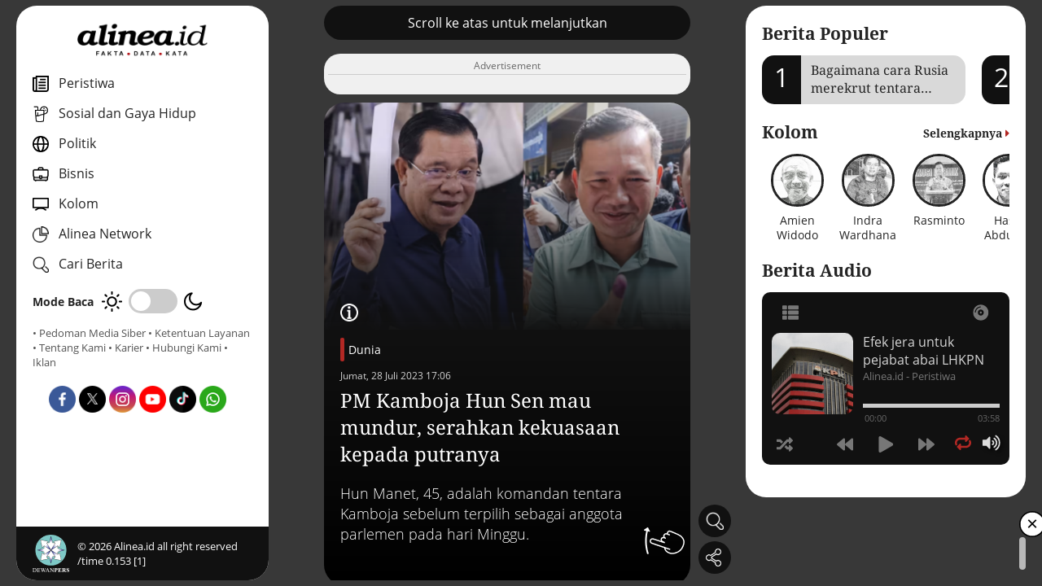

--- FILE ---
content_type: text/html; charset=UTF-8
request_url: https://www.alinea.id/dunia/pm-kamboja-hun-sen-mau-mundur-serahkan-kekuasaan-kepada-putranya-b2hUr9N8f
body_size: 75170
content:
<!DOCTYPE html>
<html lang="id">

<head>
  <meta charset="UTF-8">
  <meta name="viewport" content="width=device-width, initial-scale=1.0">
  <meta http-equiv="Content-Type" content="text/html; charset=utf-8" />
  <title>PM Kamboja Hun Sen mau mundur, serahkan kekuasaan kepada putranya</title>
  <meta name="author" content="Alinea" />
  <meta name="description" content="Hun Manet, 45, adalah komandan tentara Kamboja sebelum terpilih sebagai anggota parlemen pada hari Minggu." />
  <meta name="keywords" content="Fakta, Data, Kata, Alinea" />
  <meta name="robots" content="index,follow"/>
  <meta name="googlebot" content="index,follow"/>
  <meta name="googlebot-news" content="index,follow" />
  <meta name="google-site-verification" content="A8U6Au2Sw8AJbKpWwZt8ltEdtGQnnobcdjsEQmttmts" />
  <meta name="format-detection" content="telephone=no" />
  <meta name="thumbnail" content="https://www.alinea.id/assets/img/share.png" />
  <link rel="icon" href="https://www.alinea.id/assets/img/favicon.ico" type="image/x-icon">

  <link rel="shortcut icon" href="https://www.alinea.id/assets/img/favicon.ico" type="image/x-icon">
  <meta property="og:image" content="https://www.alinea.id/assets/img/favicon.ico">
  <link rel="apple-touch-icon" sizes="180x180" href="https://www.alinea.id/assets/img/favicon.ico">


  <!-- CANONICAL -->
  <link rel="canonical" href="https://www.alinea.id/dunia/pm-kamboja-hun-sen-mau-mundur-serahkan-kekuasaan-kepada-putranya-b2hUr9N8f" />
  <!-- RSS & FEED -->
  <link rel="alternate" title="Berita Alinea.id Rss Feed" href="https://www.alinea.id/rss" type="application/rss+xml" />
    <!-- AMP -->
    <link rel="amphtml" href="https://www.alinea.id/amp/dunia/pm-kamboja-hun-sen-mau-mundur-serahkan-kekuasaan-kepada-putranya-b2hUr9N8f" />
  
  <!-- FACEBOOK -->
  <meta property="fb:pages" content="1624817954226397" />
  <meta property="fb:app_id" content="1487263541341671" />
  <meta property="og:type" content="article" />
  <meta property="og:url" content="https://www.alinea.id/dunia/pm-kamboja-hun-sen-mau-mundur-serahkan-kekuasaan-kepada-putranya-b2hUr9N8f" />
  <meta property="og:title" content="PM Kamboja Hun Sen mau mundur, serahkan kekuasaan kepada putranya" />
  <meta property="og:image" content="https://static.alinea.id/2023/07/28/180687/pm-kamboja-hun-sen-mau-mundur-serahkan-kekuasaan-kepada-putranya-iOl5LccGS5.jpg" />
  <meta property="og:site_name" content="https://www.alinea.id" />
  <meta property="og:description" content="Hun Manet, 45, adalah komandan tentara Kamboja sebelum terpilih sebagai anggota parlemen pada hari Minggu." />
  <meta property="article:author" content="https://www.facebook.com/alineadotid" />
  <meta property="article:publisher" content="https://www.facebook.com/alineadotid" />
  <meta property="og:image:width" content="600">
  <meta property="og:image:height" content="315">
  <!-- TWITTER-->
  <meta name="twitter:card" content="summary_large_image" />
  <meta name="twitter:site" content="@alineaid" />
  <meta name="twitter:creator" content="@alineaid">
  <meta name="twitter:title" content="PM Kamboja Hun Sen mau mundur, serahkan kekuasaan kepada putranya" />
  <meta name="twitter:description" content="Hun Manet, 45, adalah komandan tentara Kamboja sebelum terpilih sebagai anggota parlemen pada hari Minggu." />
  <meta name="twitter:image:src" content="https://static.alinea.id/2023/07/28/180687/pm-kamboja-hun-sen-mau-mundur-serahkan-kekuasaan-kepada-putranya-iOl5LccGS5.jpg" />
  <link rel="stylesheet" href="https://www.alinea.id/assets/plugin/swiperjs/swiper-bundle.min.css" /> 
  <!-- Right Player  -->
  <link rel="stylesheet" href="https://www.alinea.id/assets/audio-player/css/perfect-scrollbar.css" media="all">
  <link rel="stylesheet" href="https://www.alinea.id/assets/audio-player/css/_global.css" media="all">
  <link rel="stylesheet" href="https://www.alinea.id/assets/audio-player/css/art-narrow.css" media="all">
  <link rel="stylesheet" href="https://www.alinea.id/assets/css/app.css?v=001-a" />

  <script type="application/ld+json">
  {
      "@context": "https://schema.org",
      "@type": "Organization", 
      "name": "Alinea ID",
      "alternateName": "alinea",
      "description": "Fakta, Data, Kata",
      "url": "https://www.alinea.id",
      "image": {
          "@type": "ImageObject",
          "url": "https://www.alinea.id/assets/img/share.png",
          "width": 600,
          "height": 315
        },
      "logo": {
              "@type": "ImageObject",
              "url": "https://www.alinea.id/assets/img/logo.png",
              "width": 394,
              "height": 106
      },
      "address": {
          "@type": "PostalAddress",
          "addressLocality": "Jakarta, Indonesia",
          "streetAddress": "Gedung Office Citadel Unit G Jl. Dewi Sartika No.3, RT.11/RW.7, Cililitan Kec. Kramat Jati, Kota Jakarta Timur 13640 Indonesia"
      },
      "email": "hi@alinea.id",
      "telephone": "+6221 7193701",
      "sameAs": [
          "https://www.facebook.com/AlineadotID",
          "https://twitter.com/AlineadotID",
          "https://instagram.com/AlineadotID",
          "https://www.youtube.com/channel/UCaF55vCkmll2wOOv6Q62BGg"
      ]
  }
  </script>
  <script type="application/ld+json">  
  {
      "@context":"http://schema.org",
      "@type":"WebSite",
      "url":"https://www.alinea.id",
      "potentialAction":{
          "@type":"SearchAction",
          "target":"https://www.alinea.id/search?q={search_term_string}",
          "query-input":"required name=search_term_string"
      }
  }
  </script>

  <!-- Google Tag Manager -->
  <script>(function(w,d,s,l,i){w[l]=w[l]||[];w[l].push({'gtm.start':
  new Date().getTime(),event:'gtm.js'});var f=d.getElementsByTagName(s)[0],
  j=d.createElement(s),dl=l!='dataLayer'?'&l='+l:'';j.async=true;j.src=
  'https://www.googletagmanager.com/gtm.js?id='+i+dl;f.parentNode.insertBefore(j,f);
  })(window,document,'script','dataLayer','GTM-TJJZVRK');</script>
  <!-- End Google Tag Manager -->

  <!-- NOTIF -->
  <link rel="manifest" href="https://www.alinea.id/manifest.json" />   
  <script src="https://cdn.onesignal.com/sdks/OneSignalSDK.js" async></script>
  <script>
      var OneSignal = window.OneSignal || [];
      OneSignal.push(["init", {
      appId: "eb61d41a-1672-43d9-a352-a4daec55a271", 
      autoRegister: false,
      notifyButton: {
      enable: false 
      },
      promptOptions: {
      actionMessage: "Dapatkan Info terbaru dengan aktifkan notifikasi Alinea.id",
      acceptButtonText: "Ya",
      cancelButtonText: "Lain Kali"
      },
      welcomeNotification: {
      "title": "Alinea.id",
      "message": "Terima kasih sudah mengaktifkan notifikasi",
      }
      }]);
          OneSignal.push(function() {
          OneSignal.showHttpPrompt();
      });
  </script>
  <script async src='https://propsid.b-cdn.net/gpt/alinea.js' ></script>

</head>


<body class="">
  
<!-- Google Tag Manager (noscript) -->
<noscript><iframe src="https://www.googletagmanager.com/ns.html?id=GTM-TJJZVRK" height="0" width="0" style="display:none;visibility:hidden"></iframe></noscript>
<!-- End Google Tag Manager (noscript) -->

<div class="webcontainer">
    
    <section class="sideleft">
    <div class="sidewrap">
    <div class="navclose">
      <img src="https://www.alinea.id/assets/img/icon-close-white.png" alt="close icon">
    </div>
      <div class="navmenu">
        <div class="logo"><a href="https://www.alinea.id"><img src="https://www.alinea.id/assets/img/logo.png" alt="logo"></a></div>
        <div class="navmenu__body">
          <nav class="nav">
            <ul>
              
              <li>
                <a href="https://www.alinea.id/peristiwa"><img src="https://www.alinea.id/assets/img/icon-nav-peristiwa.png" alt="kanal peristiwa" class="navicon"> <span>Peristiwa</span></a>          
              </li>

              <li>
                <a href="https://www.alinea.id/gaya-hidup"><img src="https://www.alinea.id/assets/img/icon-nav-sosial.png" alt="kanal sosial gaya hidup" class="navicon"> <span>Sosial dan Gaya Hidup</span></a>          
              </li>

              <li>
                <a href="https://www.alinea.id/politik"><img src="https://www.alinea.id/assets/img/icon-nav-politik.png" alt="kanal politik" class="navicon"> <span>Politik</span></a>          
              </li>

              <li>
                <a href="https://www.alinea.id/bisnis"><img src="https://www.alinea.id/assets/img/icon-nav--ekonomi.png" alt="kanal bisnis" class="navicon"> <span>Bisnis </span></a>          
              </li>

              <li>
                <a href="https://www.alinea.id/kolom"><img src="https://www.alinea.id/assets/img/icon-nav-kolom.png" alt="kanal kolom" class="navicon"> <span>Kolom</span></a>          
              </li>

              <li class="networks-link">
                <a><img src="https://www.alinea.id/assets/img/icon-nav-network.png" alt="jejaring alinea" class="navicon"> <span>Alinea Network</span></a>          
                <div class="networks">
                  <ul>
                    <li><a href="https://tek.id" target="_blank"><img src="https://www.alinea.id/assets/img/network-tek.id.png" alt="tek.id"></a></li>
                    <li><a href="https://jurnaljabar.id" target="_blank"><img src="https://www.alinea.id/assets/img/network-jurnal-jabar.png" alt="jurnaljabar.id"></a></li>
                    <li><a href="https://jatimpos.id" target="_blank"><img src="https://www.alinea.id/assets/img/network-jatimpos.png" alt="jatimpos.id"></a></li>
                    <li><a href="https://posjateng.id" target="_blank"><img src="https://www.alinea.id/assets/img/network-posjateng.png" alt="posjateng.id"></a></li>
                  </ul>
                </div>
              </li>

              <li class="js-cari">
                <a><img src="https://www.alinea.id/assets/img/icon-cari.png" alt="icon pencarian" class="navicon"> <span>Cari Berita</span></a>          
              </li>


            </ul>


          </nav>

          <div class="mode">
            <span>Mode Baca</span>
            <div class="mode__switch">
              <!-- day  -->
              <span class="mode__day"><img src="https://www.alinea.id/assets/img/mode-day.png" alt="mode"></span> 
              <!-- switch  -->
              <div class="checkbox-switch">
                <input type="checkbox" id="switch">
                <label for="switch"></label>
              </div>
              <!-- night  -->
              <span class="mode__night"><img src="https://www.alinea.id/assets/img/mode-night.png" alt="mode"></span>            
              
            </div>
          </div>

          <div class="footlink">
            <a href="https://www.alinea.id/mediasiber">• Pedoman Media Siber</a>
            <a href="https://www.alinea.id/ketentuanlayanan">• Ketentuan Layanan</a>
            <a href="https://www.alinea.id/about">• Tentang Kami</a>
            <a href="https://www.alinea.id/karir">• Karier</a>
            <a href="https://www.alinea.id/contact">• Hubungi Kami</a>
            <a href="https://ads.alinea.id">• Iklan</a>
          </div>
          
          <div class="sosmedlist">
            <ul>
              <li><a href="https://www.facebook.com/alineadotid" target="_blank"><img src="https://www.alinea.id/assets/img/icon-sosmed-fb.png" alt="fb"><span style="display:none">Facebook</span></a></li>
              <li><a href="https://x.com/alineadotid" target="_blank"><img src="https://www.alinea.id/assets/img/icon-sosmed-x.png" alt="fb"><span style="display:none">X</span></a></li>
              <li><a href="https://www.instagram.com/alineadotid/" target="_blank"><img src="https://www.alinea.id/assets/img/icon-sosmed-ig.png" alt="fb"><span style="display:none">Instagram</span></a></li>
              <li><a href="https://www.youtube.com/@alineaid" target="_blank"><img src="https://www.alinea.id/assets/img/icon-sosmed-yt.png" alt="fb"><span style="display:none">Youtube</span></a></li>
              <li><a href="https://www.tiktok.com/@alineadotid?lang=id-ID" target="_blank"><img src="https://www.alinea.id/assets/img/icon-sosmed-tt.png" alt="fb"><span style="display:none">Tiktok</span></a></li>
              <li><a href="https://whatsapp.com/channel/0029VaiIX5hEquiN0Y45m23p" target="_blank"><img src="https://www.alinea.id/assets/img/icon-sosmed-wa.png" alt="fb"><span style="display:none">WA Channel</span></a></li>
            </ul>
          </div>

        </div>
      
      
        <footer>
          <div class="logodewan"><img src="https://www.alinea.id/assets/img/logo-dewanpers.png" alt="dewan pers"></div>
                    <div class="copyright">&copy; <span id="tahunini"></span> Alinea.id all right reserved /time 0.153 [1]</div>
        </footer>

      </div>
    </div>
  </section>

<div class="caripop">
  <form action="https://www.alinea.id/search" method="get">
  <div class="caripop__overlay"></div>
  <div class="caripop__content">
    <div class="cariform">
      <div class="cariform__input"><input type="text" placeholder="Cari Berita / Artikel" name="q"></div>
      <div class="cariform__button"><button type="submit"><img src="https://www.alinea.id/assets/img/icon-cari.png" alt="img"></button></div>
      <div class="cariform__close"><img src="https://www.alinea.id/assets/img/icon-close-white.png" alt="close icon"></div>
    </div>
  </div>
  </form>
</div>
    
    <main class="maincontent longcontent">
    <div id="hap-wrapper"></div>
    <div class="maincontent__inner">
        <!-- ==== Card config ==== -->
        <div class="static">
            <div class="static__inner">

                <!-- Scroll Untuk Lanjut Label-->
                <div class="swiper-slide section-autoheight">
                    <div class="xswiper xswiper-fullwidth">
                    <div class="xswiper__content">
                        <div class="btn-black">Scroll ke atas untuk melanjutkan</div> 
                    </div>
                    </div>
                </div>

                <div class="swiper-slide section-ads " id="adsdetail1" style="border-radius:20px;">
                    <div class="xswiper__content">
                        <div class="xswiper--bg">
                            <div class="ads-v2">
                            <!-- image ads here  -->
                            </div>
                        </div>
                    </div>
                </div>


        
                                    
                    
                                            <div class="xswiper xswiper--detail ">
    <div class="xswiper__content">
        <a class="xswiper__pic">
                    <div class="xswiper__picwrap">
                <img src="https://www.alinea.id/assets/img/template/card/card2.png" srcset="https://static.alinea.id//2023/07/28/180687/pm-kamboja-hun-sen-mau-mundur-serahkan-kekuasaan-kepada-putranya-0bYsKXi268.jpg" loading="lazy" alt="PM Kamboja Hun Sen, kiri, dan putranya, Hun Manet, tampak memberikan suara dalam voting 23 Juli. Foto Ken Kobayashi-Nikkei Asia" />
            </div>
        </a>
        <div class="xswiper__text">
            
            <div class="detailcaption">
                <div class="detailcaption__icon"><img src="https://www.alinea.id/assets/img/icon-caption.png" alt="icon caption"></div>
                <div class="detailcaption__text">
                <span>PM Kamboja Hun Sen, kiri, dan putranya, Hun Manet, tampak memberikan suara dalam voting 23 Juli. Foto Ken Kobayashi-Nikkei Asia</span>
                </div>
            </div> 
            
            <div class="ornamen">
                <div class="orn1"></div>
                <div class="orn2"></div>
                <div class="orn3"></div>
                <div class="orn4"></div>
                <div class="orn5"></div>
            </div>

            <div class="kategori">
                <a href="https://www.alinea.id/dunia">Dunia</a> 
                <div class="frontdate">Jumat, 28 Juli 2023 17:06</div>
            </div>
            <a class="xswiper__info">
                <h1 class="xswiper__title">PM Kamboja Hun Sen mau mundur, serahkan kekuasaan kepada putranya</h1>
            </a>
            <div class="xswiper__summary">
                Hun Manet, 45, adalah komandan tentara Kamboja sebelum terpilih sebagai anggota parlemen pada hari Minggu.
            </div>
        </div>
        <div class="floaticon floaticon--swipevz floaticon--detail">
            <img src="https://www.alinea.id/assets/img/icon-swipe-up.png" alt="swipe">
        </div>
        <div class="xswiper__icon">
       
        </div>
    </div>
</div>                    
                    <div class="swiper-slide section-ads" id="adsdetail2" style="border-radius:20px;">
                        <div class="xswiper__content">
                            <div class="xswiper--bg">
                                <div class="ads-v2">
                                <!-- image ads here  -->
                                </div>
                            </div>
                        </div>
                    </div>

                    
                    <div class="static__slide xswiper--bg ">
                        <p>Perdana Menteri Kamboja Hun Sen hari Rabu (26/7) mengumumkan bahwa dia akan mengundurkan diri, bagian dari proses yang akan membuat putra sulungnya Hun Manet mengambil alih sebagai pemimpin negara bulan depan.</p>

<p>Hun Sen, 70, bertemu Raja Norodom Sihamoni di pagi hari sebelum menyampaikan pidato yang merinci garis waktu aksesi Hun Manet pascapemilu. Langkah selanjutnya akan diambil pada bulan Agustus, ketika Komite Pemilu Nasional meresmikan hasil pemilu nasional hari Minggu (23/7).</p>

<p>Kemudian majelis rendah parlemen yang baru terpilih, yang dikenal sebagai Majelis Nasional, akan bersidang dan memberikan suara untuk pencalonan Hun Manet.</p>

<p>Parlemen dikendalikan oleh CPP (Partai Rakyat Kamboja) yang berkuasa, yang mengklaim 96% kursi parlemen setelah saingan utamanya, Candlelight Party, didiskualifikasi pada Mei.</p>

<p>Hun Manet, 45, adalah komandan tentara Kamboja sebelum terpilih sebagai anggota parlemen pada hari Minggu.</p>

<p>&quot;Saya ingin mengklarifikasi kepada Anda bahwa Manet akan menjadi perdana menteri pada sore hari tanggal 22 Agustus 2023,&quot; kata Hun Sen.</p>

<p>Hun Sen telah memerintah selama 38 tahun. Seorang mantan komandan tingkat menengah di Khmer Merah, dia membelot ke Vietnam untuk menghindari pembersihan dalam rezim genosida. Ketika Vietnam menginvasi dan menggulingkan Khmer Merah pada tahun 1979, dia diangkat sebagai menteri luar negeri rezim yang didukung Hanoi. Ia menjadi perdana menteri pada tahun 1985.</p>

<p>Berbicara pada hari Rabu, dia mengatakan akan mencalonkan diri untuk kursi di Senat Kamboja pada bulan Februari dan kemudian menjadi presiden Senat, peran yang membuatnya menjadi kepala negara jika raja berada di luar negeri. Dia mengatakan dia juga akan menjadi kepala Dewan Kerajaan dan tetap menjadi presiden CPP.</p>

<p>Hun Sen juga mengatakan bahwa tokoh senior CPP, termasuk Presiden Majelis Nasional Heng Samrin, Menteri Pertahanan Tea Banh, Menteri Dalam Negeri Sar Kheng, dan Wakil Perdana Menteri Men Sam An akan menjadi penasihat Raja.</p>

<p>Menurut bocoran daftar penunjukan kabinet mendatang, yang belum diverifikasi, putra Sar Kheng dan Tea Banh ditetapkan untuk mewarisi peran mereka, di tengah transisi generasi yang lebih luas dalam CPP. Dokumen tersebut menunjukkan bahwa 23 dari 30 peran kabinet akan mencakup menteri baru, banyak di antaranya adalah anak-anak pendukung CPP.</p>

<p>Hun Manet lulus dari Akademi Militer Amerika di West Point. Dia menerima gelar di bidang ekonomi dari New York University dan gelar Ph.D. dalam mata kuliah yang sama dari University of Bristol di Inggris.</p>

<p>Karier militernya membuatnya terus dipromosikan naik pangkat, menjadi jenderal bintang empat tahun ini.</p>


                        <div class="adsdetail3" id="adsdetail3">
                            <!-- ads here  -->
                        </div>

                    </div>

                    

                    <div class="static__slide">
                        <div class="artikelend">
    <div class="artikelend__body">
        <div class="written__reporter">
                <div class="reporter">
            <div class="reporter__left">
            <div class="reporter__pic">
                <img src="https://static.alinea.id/author/arpan-rachman-NSO4qkFGQ8.jpg" alt="img">
            </div>
            <div class="reporter__text">
                <div class="reporter__nama">Arpan Rachman</div>
                                                      <div class="reporter__position">Reporter</div>
                                              </div>
            </div>
            <div class="reporter__right">
            <a class="reporter__more" href="https://www.alinea.id/me/arpan-rachman">Artikel lainnya</a>
            </div>
        </div>
            
         
        </div>
        <div class="written__editor">
        <div class="reporter">
            <div class="reporter__left">
            <div class="reporter__pic">
                <img src="https://static.alinea.id/author/fitra-iskandar-5y6LHWDLry.jpg" alt="img">
            </div>
            <div class="reporter__text">
                <div class="reporter__nama">Fitra Iskandar</div>
                                  <div class="reporter__position">Editor</div>
                            </div>
            </div>
            <div class="reporter__right">
            <a class="reporter__more" href="https://www.alinea.id/me/fitra-iskandar">Artikel lainya</a>
            </div>
        </div>
        </div>
    </div>
</div>                    </div>

                    <div class="swiper-slide section-ads" id="adsdetail4" style="border-radius:20px;">
                        <div class="xswiper__content">
                            <div class="xswiper--bg">
                                <div class="ads-v2">
                                <!-- image ads here  -->
                                </div>
                            </div>
                        </div>
                    </div>

                    <div class="static__slide">
                        <div class="tag">
    <h2 class="section-title">Tag Terkait</h2>
    <div class="tag__row">
                    <a href="https://www.alinea.id/tag/kamboja" class="tag__col">
            <h3>#Kamboja</h3>
            </a>
                    <a href="https://www.alinea.id/tag/pemilu-kamboja" class="tag__col">
            <h3>#Pemilu Kamboja</h3>
            </a>
                    <a href="https://www.alinea.id/tag/asean" class="tag__col">
            <h3>#ASEAN</h3>
            </a>
            </div>
</div>                    </div>



                    <div class="static__slide bg-yellow">
                        <div class="followsosmed">
  <div class="followsosmed__desc">
    <p><strong>Untuk informasi menarik lainnya,</strong><br/> <i>follow</i> akun media sosial Alinea.id</p>
  </div>

  <div class="sosmedlist">
    <ul>
      <li><a href="https://www.facebook.com/alineadotid" target="_blank"><img src="https://www.alinea.id/assets/img/icon-sosmed-fb.png" alt="fb"><span style="display:none">Facebook</span></a></li>
      <li><a href="https://x.com/alineadotid" target="_blank"><img src="https://www.alinea.id/assets/img/icon-sosmed-x.png" alt="fb"><span style="display:none">X</span></a></li>
      <li><a href="https://www.instagram.com/alineadotid/" target="_blank"><img src="https://www.alinea.id/assets/img/icon-sosmed-ig.png" alt="fb"><span style="display:none">Instagram</span></a></li>
      <li><a href="https://www.youtube.com/@alineaid" target="_blank"><img src="https://www.alinea.id/assets/img/icon-sosmed-yt.png" alt="fb"><span style="display:none">Youtube</span></a></li>
      <li><a href="https://www.tiktok.com/@alineadotid?lang=id-ID" target="_blank"><img src="https://www.alinea.id/assets/img/icon-sosmed-tt.png" alt="fb"><span style="display:none">Tiktok</span></a></li>
      <li><a href="https://whatsapp.com/channel/0029VaiIX5hEquiN0Y45m23p" target="_blank"><img src="https://www.alinea.id/assets/img/icon-sosmed-wa.png" alt="fb"><span style="display:none">WA Channel</span></a></li>
    </ul>
  </div>

  
</div>                    </div>


                    <div class="swiper-slide section-ads" id="adsdetail5" style="border-radius:20px;">
                        <div class="xswiper__content">
                            <div class="xswiper--bg">
                                <div class="ads-v2">
                                <!-- image ads here  -->
                                </div>
                            </div>
                        </div>
                    </div>
                    

                                        <div class="static__slide">
                        <div class="terkait">
  <h2 class="section-title">Berita Terkait</h2>
  <div class="terkait__row">
                <div class="box1">
        <div class="box1__img">
          <a href="https://www.alinea.id/peristiwa/aktivis-buruh-terkemuka-kamboja-dijatuhi-hukuman-4-tahun-b2nn59R5g">
            <img src="https://static.alinea.id//2025/05/06/bendera-kamboja-Htb9V.jpg" alt="img">
          </a>
        </div>
        <div class="box1__title">
          <div class="frontdate">
            <a class="colormain" href="https://www.alinea.id/peristiwa">Peristiwa</a> - 
            Selasa, 06 Mei 2025 15:00
          </div>
          <a href="https://www.alinea.id/peristiwa/aktivis-buruh-terkemuka-kamboja-dijatuhi-hukuman-4-tahun-b2nn59R5g">
            <h3>Aktivis buruh terkemuka Kamboja dijatuhi hukuman 4 tahun penjara</h3>
          </a>
        </div>
      </div>
                      <div class="box1">
        <div class="box1__img">
          <a href="https://www.alinea.id/peristiwa/6-aktivis-kamboja-dideportasi-dari-thailand-dan-dipenjara-b2kHM9QS1">
            <img src="https://static.alinea.id//2024/09/22/penjara-18k8H.jpg" alt="img">
          </a>
        </div>
        <div class="box1__title">
          <div class="frontdate">
            <a class="colormain" href="https://www.alinea.id/peristiwa">Peristiwa</a> - 
            Kamis, 28 November 2024 19:04
          </div>
          <a href="https://www.alinea.id/peristiwa/6-aktivis-kamboja-dideportasi-dari-thailand-dan-dipenjara-b2kHM9QS1">
            <h3>Kritik pemerintah di Facebook, 6 aktivis Kamboja dideportasi dari Thailand dan dipenjara</h3>
          </a>
        </div>
      </div>
                      <div class="box1">
        <div class="box1__img">
          <a href="https://www.alinea.id/dunia/tiga-napi-dalam-kasus-pencucian-uang-rp364-t-dideportasi-ke-kamboja-b2k8y9Qai">
            <img src="https://static.alinea.id//2024/06/17/189779/tiga-napi-dalam-kasus-pencucian-uang-rp36-4-t-dideportasi-ke-kamboja-Sg1JQIwQzN.jpg" alt="img">
          </a>
        </div>
        <div class="box1__title">
          <div class="frontdate">
            <a class="colormain" href="https://www.alinea.id/dunia">Dunia</a> - 
            Senin, 17 Juni 2024 22:06
          </div>
          <a href="https://www.alinea.id/dunia/tiga-napi-dalam-kasus-pencucian-uang-rp364-t-dideportasi-ke-kamboja-b2k8y9Qai">
            <h3>Tiga napi dalam kasus pencucian uang Rp36,4 T dideportasi ke Kamboja</h3>
          </a>
        </div>
      </div>
                      <div class="box1">
        <div class="box1__img">
          <a href="https://www.alinea.id/dunia/kamboja-bantah-klaim-pencucian-uang-warganya-di-australia-b2k6I9PSz">
            <img src="https://static.alinea.id//2024/05/14/189308/kamboja-bantah-klaim-pencucian-uang-warganya-di-australia-qeX6eKnatH.jpg" alt="img">
          </a>
        </div>
        <div class="box1__title">
          <div class="frontdate">
            <a class="colormain" href="https://www.alinea.id/dunia">Dunia</a> - 
            Selasa, 14 Mei 2024 09:35
          </div>
          <a href="https://www.alinea.id/dunia/kamboja-bantah-klaim-pencucian-uang-warganya-di-australia-b2k6I9PSz">
            <h3>Kamboja bantah klaim pencucian uang warganya di Australia</h3>
          </a>
        </div>
      </div>
            </div>
</div>                    </div>
                    
                     
                
            </div>
            <!-- Add Pagination -->
                        <div class="sharethis">
                <div class="sharethis__inner">
                    <div class="sharethis__overlay"></div>
                    <div class="sharethis__wrap">
                        <div class="sharethis__top">Bagikan : </div>
                        <div class="sharethis__close">&times;</div>
                        <div class="sharethis__bottom">
                            <div class="sosmedlist">
                                <ul>
                                                                    <li class="share_fb" data-id="180687" data-url="https://www.alinea.id/dunia/pm-kamboja-hun-sen-mau-mundur-serahkan-kekuasaan-kepada-putranya-b2hUr9N8f" data-title="PM Kamboja Hun Sen mau mundur, serahkan kekuasaan kepada putranya" ><img src="https://www.alinea.id/assets/img/icon-sosmed-fb.png" alt="fb"><span style="display:none">Facebook</span></li>
                                    <li class="share_xx" data-id="180687" data-url="https://www.alinea.id/dunia/pm-kamboja-hun-sen-mau-mundur-serahkan-kekuasaan-kepada-putranya-b2hUr9N8f" data-title="PM Kamboja Hun Sen mau mundur, serahkan kekuasaan kepada putranya" ><img src="https://www.alinea.id/assets/img/icon-sosmed-x.png" alt="fb"><span style="display:none">X</span></li>
                                    <li class="share_ln" data-id="180687" data-url="https://www.alinea.id/dunia/pm-kamboja-hun-sen-mau-mundur-serahkan-kekuasaan-kepada-putranya-b2hUr9N8f" data-title="PM Kamboja Hun Sen mau mundur, serahkan kekuasaan kepada putranya" ><img src="https://www.alinea.id/assets/img/icon-sosmed-linkedin.png" alt="fb"><span style="display:none">Linkedin</span></li>
                                    <li class="share_wa" data-id="180687" data-url="https://www.alinea.id/dunia/pm-kamboja-hun-sen-mau-mundur-serahkan-kekuasaan-kepada-putranya-b2hUr9N8f" data-title="PM Kamboja Hun Sen mau mundur, serahkan kekuasaan kepada putranya" ><img src="https://www.alinea.id/assets/img/icon-sosmed-wa.png" alt="fb"><span style="display:none">WA</span></li> 
                                    <li class="copylink" data-id="180687" data-url="https://www.alinea.id/dunia/pm-kamboja-hun-sen-mau-mundur-serahkan-kekuasaan-kepada-putranya-b2hUr9N8f" data-title="PM Kamboja Hun Sen mau mundur, serahkan kekuasaan kepada putranya"><a><img src="https://www.alinea.id/assets/img/icon-sosmed-copylink.png" alt="copylink"><span style="display:none">Copy Link</span></a></li>
                                </ul>
                            </div>
                        </div>
                    </div>
                </div>
            </div>
        </div>

        <!-- Add Navigation Arrows -->
        
        <!-- Floating Button  -->
        <div class="floatmenu">
                        <div class="carifloating">
                <div class="xsicon js-cari floatmenu__box">
                    <div class="xsicon__img"><img src="https://www.alinea.id/assets/img/icon-cari.png" alt="cari"></div>
                </div>
            </div>
            <div class="sharefloating">
                <div class="xsicon js-sharethis floatmenu__box">
                    <div class="xsicon__img"><img src="https://www.alinea.id/assets/img/icon-bagikan.png" alt="bagikan"></div>
                </div>
            </div>
        </div>

        <div class="js-popup">
            <div class="popup-content">
                <span class="close-btn">&times;</span>
                <div class="xoverflow-html"><!-- clicked xoverflow html goes here --></div>
            </div>
        </div>

    </div>


    <div class="mobilemenu">
        <div class="mobilemenu__wrap">
            <nav class="mobilemenu__nav">
            <ul>
                <li><div class="menuicon menuicon-burger"><img src="https://www.alinea.id/assets/img/icon-menu.png" alt="home"></div></li>
                <li><div class="menuicon menuicon-home"><a href="https://www.alinea.id"><img src="https://www.alinea.id/assets/img/icon-home.png" alt="home"></a></div></li>
                <li><div class="menuicon menuicon-audio"><img src="https://www.alinea.id/assets/img/icon-podcast.png" alt="home"></div></li>
            </ul>
            </nav>
        </div>
    </div>

  </main>

    
    <aside class="sideright">
    <div class="sidewrap">
    <div class="navclose">
      <img src="https://www.alinea.id/assets/img/icon-close-white.png" alt="close icon">
    </div>
          <div class="section-popular sr-section">
        <h2 class="headline__title c-black">Berita Populer</h2>
        <div class="section-popular__slider">
          <div class="popular-swiper swiper-container">
            <div class="swiper-wrapper">
                          <div class="swiper-slide">
                <a href="https://www.alinea.id/peristiwa/bagaimana-cara-rusia-merekrut-tentara-bayaran-b2nrf9RTJ" class="popslider">
                  <div class="popslider__number">1</div>
                  <h3 class="popslider__title">
                    <div class="max2line">Bagaimana cara Rusia merekrut tentara bayaran?</div>
                  </h3>
                </a>
              </div>
                          <div class="swiper-slide">
                <a href="https://www.alinea.id/gaya-hidup/aku-baca-broken-strings-karena-viral-dan-aku-tidak-siap-b2pOe9Sh2" class="popslider">
                  <div class="popslider__number">2</div>
                  <h3 class="popslider__title">
                    <div class="max2line">Aku baca Broken Strings karena viral, dan aku tidak siap</div>
                  </h3>
                </a>
              </div>
                          <div class="swiper-slide">
                <a href="https://www.alinea.id/peristiwa/krisis-ekonomi-indonesia-bisa-terjadi-pada-2026-dan-2027-b2nzx9SgO" class="popslider">
                  <div class="popslider__number">3</div>
                  <h3 class="popslider__title">
                    <div class="max2line">Krisis ekonomi Indonesia bisa terjadi pada 2026 dan 2027</div>
                  </h3>
                </a>
              </div>
                          <div class="swiper-slide">
                <a href="https://www.alinea.id/bisnis/berkuasa-satu-dekade-kelebihan-dan-kekurangan-jokowi-b2kCS9QwX" class="popslider">
                  <div class="popslider__number">4</div>
                  <h3 class="popslider__title">
                    <div class="max2line">Berkuasa satu dekade, kelebihan dan kekurangan Jokowi</div>
                  </h3>
                </a>
              </div>
                          <div class="swiper-slide">
                <a href="https://www.alinea.id/peristiwa/apa-yang-terjadi-jika-ijazah-jokowi-terbukti-palsu-b2nme9RzH" class="popslider">
                  <div class="popslider__number">5</div>
                  <h3 class="popslider__title">
                    <div class="max2line">Apa yang terjadi jika ijazah Jokowi terbukti palsu?</div>
                  </h3>
                </a>
              </div>
                        </div>
          </div>
        </div>
      </div>
    
          <div class="section-kolom sr-section">
        <h2 class="headline__title c-black">
          <span>Kolom</span>
          <a class="morefloatright" href="https://www.alinea.id/kolom"> <span>Selengkapnya</span> <i class="fas fa-caret-right"></i></a>
        </h2>
        <div class="section-kolom__slider">
          <div class="kolom-swiper swiper-container">
            <div class="swiper-wrapper">
                                    <div class="swiper-slide">
                        <a href="https://www.alinea.id/me/amien-widodo" class="kolomslider">
                        <div class="kolomslider__pic"><img src="https://static.alinea.id//author/amien-widodo-HtQ0BRnCAW.jpg" alt="Amien Widodo"></div>
                        <div class="kolomslider__name">Amien Widodo</div>
                        </a>
                    </div>

                                    <div class="swiper-slide">
                        <a href="https://www.alinea.id/me/indra-wardhana" class="kolomslider">
                        <div class="kolomslider__pic"><img src="https://static.alinea.id//author/indra-wardhana-cIP1lDA7J0.jpg" alt="Indra  Wardhana"></div>
                        <div class="kolomslider__name">Indra  Wardhana</div>
                        </a>
                    </div>

                                    <div class="swiper-slide">
                        <a href="https://www.alinea.id/me/rasminto" class="kolomslider">
                        <div class="kolomslider__pic"><img src="https://static.alinea.id//author/rasminto-YLkNJaEoqR.jpg" alt="Rasminto"></div>
                        <div class="kolomslider__name">Rasminto</div>
                        </a>
                    </div>

                                    <div class="swiper-slide">
                        <a href="https://www.alinea.id/me/hasin-abdullah" class="kolomslider">
                        <div class="kolomslider__pic"><img src="https://static.alinea.id//author/hasin-abdullah-BLJU2vs3W2.jpg" alt="Hasin Abdullah"></div>
                        <div class="kolomslider__name">Hasin Abdullah</div>
                        </a>
                    </div>

                                    <div class="swiper-slide">
                        <a href="https://www.alinea.id/me/denny-ja" class="kolomslider">
                        <div class="kolomslider__pic"><img src="https://static.alinea.id//author/denny-ja-XUcpJJ9iLi.jpg" alt="Denny JA"></div>
                        <div class="kolomslider__name">Denny JA</div>
                        </a>
                    </div>

                                    <div class="swiper-slide">
                        <a href="https://www.alinea.id/me/rusdianto" class="kolomslider">
                        <div class="kolomslider__pic"><img src="https://static.alinea.id//author/rusdianto-KJPxIij4HW.jpg" alt="Rusdianto"></div>
                        <div class="kolomslider__name">Rusdianto</div>
                        </a>
                    </div>

                                    <div class="swiper-slide">
                        <a href="https://www.alinea.id/me/bandung-mawardi" class="kolomslider">
                        <div class="kolomslider__pic"><img src="https://static.alinea.id//author/bandung-mawardi-qHgtons2Vp.jpg" alt="Bandung Mawardi"></div>
                        <div class="kolomslider__name">Bandung Mawardi</div>
                        </a>
                    </div>

                                    <div class="swiper-slide">
                        <a href="https://www.alinea.id/me/a-indrianti-ismunandar" class="kolomslider">
                        <div class="kolomslider__pic"><img src="https://static.alinea.id//author/a-indrianti-ismunandar-sBHC9f7nW2.jpg" alt="A. Indrianti Ismunandar"></div>
                        <div class="kolomslider__name">A. Indrianti Ismunandar</div>
                        </a>
                    </div>

                                    <div class="swiper-slide">
                        <a href="https://www.alinea.id/me/aviliani" class="kolomslider">
                        <div class="kolomslider__pic"><img src="https://static.alinea.id//author/aviliani-SphS266Koi.jpg" alt="Aviliani"></div>
                        <div class="kolomslider__name">Aviliani</div>
                        </a>
                    </div>

                                    <div class="swiper-slide">
                        <a href="https://www.alinea.id/me/edy-mulyadi" class="kolomslider">
                        <div class="kolomslider__pic"><img src="https://static.alinea.id//author/edy-mulyadi-gR1vtSO8ch.jpg" alt="Edy Mulyadi"></div>
                        <div class="kolomslider__name">Edy Mulyadi</div>
                        </a>
                    </div>

                 
          
            </div>
          
            
          </div>


        </div>
      </div>
          
<!-- ================================================================================================================================  -->
<div class="section-audio sr-section">
  <h2 class="headline__title c-black">Berita Audio</h2> 

  <!-- player code -->
  <div id="hap-wrapper2" class="hap-art-narrow hap-art-narrow-dark">

    <div class="hap-player-outer">

      <div class="hap-wrapper-inner">

        <div class="hap-playlist-holder">

          <div class="hap-playlist-filter-msg"><span>NOTHING FOUND!</span></div>

          <div class="hap-bottom-bar">

            <input class="hap-search-filter" type="text" placeholder="Search..">

            <button type="button" class="hap-sort-alpha hap-btn-reset hap-contr-btn">
              <span class="hap-btn hap-btn-sort-alpha-up" data-tooltip="Title sort desc">
                <svg role="img" viewBox="0 0 448 512">
                  <path
                    d="M16 160h48v304a16 16 0 0 0 16 16h32a16 16 0 0 0 16-16V160h48c14.21 0 21.38-17.24 11.31-27.31l-80-96a16 16 0 0 0-22.62 0l-80 96C-5.35 142.74 1.78 160 16 160zm400 128H288a16 16 0 0 0-16 16v32a16 16 0 0 0 16 16h56l-61.26 70.45A32 32 0 0 0 272 446.37V464a16 16 0 0 0 16 16h128a16 16 0 0 0 16-16v-32a16 16 0 0 0-16-16h-56l61.26-70.45A32 32 0 0 0 432 321.63V304a16 16 0 0 0-16-16zm31.06-85.38l-59.27-160A16 16 0 0 0 372.72 32h-41.44a16 16 0 0 0-15.07 10.62l-59.27 160A16 16 0 0 0 272 224h24.83a16 16 0 0 0 15.23-11.08l4.42-12.92h71l4.41 12.92A16 16 0 0 0 407.16 224H432a16 16 0 0 0 15.06-21.38zM335.61 144L352 96l16.39 48z">
                  </path>
                </svg>
              </span>
              <span class="hap-btn hap-btn-sort-alpha-down" data-tooltip="Title sort asc">
                <svg role="img" viewBox="0 0 448 512">
                  <path
                    d="M176 352h-48V48a16 16 0 0 0-16-16H80a16 16 0 0 0-16 16v304H16c-14.19 0-21.36 17.24-11.29 27.31l80 96a16 16 0 0 0 22.62 0l80-96C197.35 369.26 190.22 352 176 352zm240-64H288a16 16 0 0 0-16 16v32a16 16 0 0 0 16 16h56l-61.26 70.45A32 32 0 0 0 272 446.37V464a16 16 0 0 0 16 16h128a16 16 0 0 0 16-16v-32a16 16 0 0 0-16-16h-56l61.26-70.45A32 32 0 0 0 432 321.63V304a16 16 0 0 0-16-16zm31.06-85.38l-59.27-160A16 16 0 0 0 372.72 32h-41.44a16 16 0 0 0-15.07 10.62l-59.27 160A16 16 0 0 0 272 224h24.83a16 16 0 0 0 15.23-11.08l4.42-12.92h71l4.41 12.92A16 16 0 0 0 407.16 224H432a16 16 0 0 0 15.06-21.38zM335.61 144L352 96l16.39 48z">
                  </path>
                </svg>
              </span>
            </button>
            <button type="button" class="hap-playlist-close hap-btn-reset hap-contr-btn" data-tooltip="Back">
              <svg role="img" viewBox="0 0 448 512">
                <path
                  d="M190.5 66.9l22.2-22.2c9.4-9.4 24.6-9.4 33.9 0L441 239c9.4 9.4 9.4 24.6 0 33.9L246.6 467.3c-9.4 9.4-24.6 9.4-33.9 0l-22.2-22.2c-9.5-9.5-9.3-25 .4-34.3L311.4 296H24c-13.3 0-24-10.7-24-24v-32c0-13.3 10.7-24 24-24h287.4L190.9 101.2c-9.8-9.3-10-24.8-.4-34.3z">
                </path>
              </svg>
            </button>

          </div>

          <div class="hap-playlist-inner">
            <div class="hap-playlist-content"></div>
          </div>
         
        </div>

        <div class="hap-player-holder">

          <div class="hap-top-bar">

            <button type="button" class="hap-playlist-toggle hap-btn-reset hap-contr-btn" data-tooltip="Playlist">
              <svg role="img" viewBox="0 0 512 512">
                <path
                  d="M149.333 216v80c0 13.255-10.745 24-24 24H24c-13.255 0-24-10.745-24-24v-80c0-13.255 10.745-24 24-24h101.333c13.255 0 24 10.745 24 24zM0 376v80c0 13.255 10.745 24 24 24h101.333c13.255 0 24-10.745 24-24v-80c0-13.255-10.745-24-24-24H24c-13.255 0-24 10.745-24 24zM125.333 32H24C10.745 32 0 42.745 0 56v80c0 13.255 10.745 24 24 24h101.333c13.255 0 24-10.745 24-24V56c0-13.255-10.745-24-24-24zm80 448H488c13.255 0 24-10.745 24-24v-80c0-13.255-10.745-24-24-24H205.333c-13.255 0-24 10.745-24 24v80c0 13.255 10.745 24 24 24zm-24-424v80c0 13.255 10.745 24 24 24H488c13.255 0 24-10.745 24-24V56c0-13.255-10.745-24-24-24H205.333c-13.255 0-24 10.745-24 24zm24 264H488c13.255 0 24-10.745 24-24v-80c0-13.255-10.745-24-24-24H205.333c-13.255 0-24 10.745-24 24v80c0 13.255 10.745 24 24 24z">
                </path>
              </svg>
            </button>

            <div class="hap-top-bar-controls-right">

              <button type="button" class="hap-lyrics-toggle hap-btn-reset hap-contr-btn" data-tooltip="Lyrics">
                <svg viewBox="0 0 512 512">
                  <path
                    d="M464 32H48C21.49 32 0 53.49 0 80v352c0 26.51 21.49 48 48 48h416c26.51 0 48-21.49 48-48V80c0-26.51-21.49-48-48-48zm-6 400H54a6 6 0 0 1-6-6V86a6 6 0 0 1 6-6h404a6 6 0 0 1 6 6v340a6 6 0 0 1-6 6zm-42-92v24c0 6.627-5.373 12-12 12H204c-6.627 0-12-5.373-12-12v-24c0-6.627 5.373-12 12-12h200c6.627 0 12 5.373 12 12zm0-96v24c0 6.627-5.373 12-12 12H204c-6.627 0-12-5.373-12-12v-24c0-6.627 5.373-12 12-12h200c6.627 0 12 5.373 12 12zm0-96v24c0 6.627-5.373 12-12 12H204c-6.627 0-12-5.373-12-12v-24c0-6.627 5.373-12 12-12h200c6.627 0 12 5.373 12 12zm-252 12c0 19.882-16.118 36-36 36s-36-16.118-36-36 16.118-36 36-36 36 16.118 36 36zm0 96c0 19.882-16.118 36-36 36s-36-16.118-36-36 16.118-36 36-36 36 16.118 36 36zm0 96c0 19.882-16.118 36-36 36s-36-16.118-36-36 16.118-36 36-36 36 16.118 36 36z">
                  </path>
                </svg>
              </button>

              <button type="button" class="hap-video-toggle hap-btn-reset hap-contr-btn" data-tooltip="Video">
                <svg viewBox="0 0 576 512">
                  <path fill="currentColor"
                    d="M336.2 64H47.8C21.4 64 0 85.4 0 111.8v288.4C0 426.6 21.4 448 47.8 448h288.4c26.4 0 47.8-21.4 47.8-47.8V111.8c0-26.4-21.4-47.8-47.8-47.8zm189.4 37.7L416 177.3v157.4l109.6 75.5c21.2 14.6 50.4-.3 50.4-25.8V127.5c0-25.4-29.1-40.4-50.4-25.8z">
                  </path>
                </svg>
              </button>
              

              <button type="button" class="hap-playback-rate-toggle hap-btn-reset hap-contr-btn" data-tooltip="Speed">
                <svg viewBox="0 0 496 512">
                  <path
                    d="M248 8C111 8 0 119 0 256s111 248 248 248 248-111 248-248S385 8 248 8zM88 256H56c0-105.9 86.1-192 192-192v32c-88.2 0-160 71.8-160 160zm160 96c-53 0-96-43-96-96s43-96 96-96 96 43 96 96-43 96-96 96zm0-128c-17.7 0-32 14.3-32 32s14.3 32 32 32 32-14.3 32-32-14.3-32-32-32z">
                  </path>
                </svg>
              </button>
 

            </div>

          </div>

          <div class="hap-player-thumb-wrapper">
            <div class="hap-player-thumb"></div>

           

          </div>

          <div class="hap-player-bottom">

            <div class="hap-info">
              <div class="hap-player-title"></div>
              <div class="hap-player-artist"></div>
            </div>

            <div class="hap-seekbar">
              <div class="hap-progress-bg">
                <div class="hap-progress-level"></div>
              </div>
            </div>

            <div class="hap-media-time-wrap">
              <div class="hap-media-time-current">0:00</div>
              <div class="hap-media-time-total">0:00</div>
            </div>
            <div class="hap-media-time-ad">Advertising will end in&nbsp;<span></span></div>

            

          </div>

          <div class="hap-player-controls">

            <div class="hap-player-controls-left">

              <button type="button" class="hap-random-toggle hap-btn-reset hap-contr-btn">
                <span class="hap-btn hap-btn-random-off" data-tooltip="Shuffle off">
                  <svg role="img" viewBox="0 0 512 512">
                    <path
                      d="M504.971 359.029c9.373 9.373 9.373 24.569 0 33.941l-80 79.984c-15.01 15.01-40.971 4.49-40.971-16.971V416h-58.785a12.004 12.004 0 0 1-8.773-3.812l-70.556-75.596 53.333-57.143L352 336h32v-39.981c0-21.438 25.943-31.998 40.971-16.971l80 79.981zM12 176h84l52.781 56.551 53.333-57.143-70.556-75.596A11.999 11.999 0 0 0 122.785 96H12c-6.627 0-12 5.373-12 12v56c0 6.627 5.373 12 12 12zm372 0v39.984c0 21.46 25.961 31.98 40.971 16.971l80-79.984c9.373-9.373 9.373-24.569 0-33.941l-80-79.981C409.943 24.021 384 34.582 384 56.019V96h-58.785a12.004 12.004 0 0 0-8.773 3.812L96 336H12c-6.627 0-12 5.373-12 12v56c0 6.627 5.373 12 12 12h110.785c3.326 0 6.503-1.381 8.773-3.812L352 176h32z">
                    </path>
                  </svg>
                </span>
                <span class="hap-btn hap-btn-random-on hap-contr-btn-hover" data-tooltip="Shuffle on">
                  <svg role="img" viewBox="0 0 512 512">
                    <path
                      d="M504.971 359.029c9.373 9.373 9.373 24.569 0 33.941l-80 79.984c-15.01 15.01-40.971 4.49-40.971-16.971V416h-58.785a12.004 12.004 0 0 1-8.773-3.812l-70.556-75.596 53.333-57.143L352 336h32v-39.981c0-21.438 25.943-31.998 40.971-16.971l80 79.981zM12 176h84l52.781 56.551 53.333-57.143-70.556-75.596A11.999 11.999 0 0 0 122.785 96H12c-6.627 0-12 5.373-12 12v56c0 6.627 5.373 12 12 12zm372 0v39.984c0 21.46 25.961 31.98 40.971 16.971l80-79.984c9.373-9.373 9.373-24.569 0-33.941l-80-79.981C409.943 24.021 384 34.582 384 56.019V96h-58.785a12.004 12.004 0 0 0-8.773 3.812L96 336H12c-6.627 0-12 5.373-12 12v56c0 6.627 5.373 12 12 12h110.785c3.326 0 6.503-1.381 8.773-3.812L352 176h32z">
                    </path>
                  </svg>
                </span>
              </button>
              

            </div>

            <div class="hap-player-controls-center">
              <button type="button" class="hap-prev-toggle hap-btn-reset hap-contr-btn">
                <svg role="img" viewBox="0 0 512 512">
                  <path
                    d="M11.5 280.6l192 160c20.6 17.2 52.5 2.8 52.5-24.6V96c0-27.4-31.9-41.8-52.5-24.6l-192 160c-15.3 12.8-15.3 36.4 0 49.2zm256 0l192 160c20.6 17.2 52.5 2.8 52.5-24.6V96c0-27.4-31.9-41.8-52.5-24.6l-192 160c-15.3 12.8-15.3 36.4 0 49.2z">
                  </path>
                </svg>
              </button>
              <button type="button" class="hap-playback-toggle hap-btn-reset hap-contr-btn">
                <span class="hap-btn hap-btn-play">
                  <svg role="img" viewBox="0 0 448 512">
                    <path
                      d="M424.4 214.7L72.4 6.6C43.8-10.3 0 6.1 0 47.9V464c0 37.5 40.7 60.1 72.4 41.3l352-208c31.4-18.5 31.5-64.1 0-82.6z">
                    </path>
                  </svg>
                </span>
                <span class="hap-btn hap-btn-pause">
                  <svg role="img" viewBox="0 0 448 512">
                    <path
                      d="M144 479H48c-26.5 0-48-21.5-48-48V79c0-26.5 21.5-48 48-48h96c26.5 0 48 21.5 48 48v352c0 26.5-21.5 48-48 48zm304-48V79c0-26.5-21.5-48-48-48h-96c-26.5 0-48 21.5-48 48v352c0 26.5 21.5 48 48 48h96c26.5 0 48-21.5 48-48z">
                    </path>
                  </svg>
                </span>
              </button>
              <button type="button" class="hap-next-toggle hap-btn-reset hap-contr-btn">
                <svg role="img" viewBox="0 0 512 512">
                  <path
                    d="M500.5 231.4l-192-160C287.9 54.3 256 68.6 256 96v320c0 27.4 31.9 41.8 52.5 24.6l192-160c15.3-12.8 15.3-36.4 0-49.2zm-256 0l-192-160C31.9 54.3 0 68.6 0 96v320c0 27.4 31.9 41.8 52.5 24.6l192-160c15.3-12.8 15.3-36.4 0-49.2z">
                  </path>
                </svg>
              </button>
            </div>

            <div class="hap-player-controls-right">
              <!--
                <button type="button" class="hap-range-toggle hap-btn-reset hap-contr-btn" data-tooltip="AB loop">
                    <svg style="height:26px;" viewBox="0 0 24 24"><path d="M12.516 8.016v4.219l3.469 2.109-0.703 1.219-4.266-2.578v-4.969h1.5zM21 10.125h-6.797l2.766-2.813q-2.063-2.063-4.945-2.086t-4.945 1.992q-0.844 0.844-1.453 2.273t-0.609 2.602 0.609 2.602 1.453 2.273 2.297 1.453 2.625 0.609 2.648-0.609 2.32-1.453q2.016-2.016 2.016-4.875h2.016q0 3.703-2.625 6.281-2.625 2.625-6.375 2.625t-6.375-2.625q-2.625-2.578-2.625-6.258t2.625-6.305q1.078-1.078 2.93-1.852t3.398-0.773 3.398 0.773 2.93 1.852l2.719-2.813v7.125z"></path></svg>
                </button>
                -->

              <button type="button" class="hap-loop-toggle hap-btn-reset hap-contr-btn">
                <span class="hap-btn hap-btn-loop-playlist hap-contr-btn-hover" data-tooltip="Loop playlist">
                  <svg role="img" viewBox="0 0 512 512">
                    <path
                      d="M493.544 181.463c11.956 22.605 18.655 48.4 18.452 75.75C511.339 345.365 438.56 416 350.404 416H192v47.495c0 22.475-26.177 32.268-40.971 17.475l-80-80c-9.372-9.373-9.372-24.569 0-33.941l80-80C166.138 271.92 192 282.686 192 304v48h158.875c52.812 0 96.575-42.182 97.12-94.992.155-15.045-3.17-29.312-9.218-42.046-4.362-9.185-2.421-20.124 4.8-27.284 4.745-4.706 8.641-8.555 11.876-11.786 11.368-11.352 30.579-8.631 38.091 5.571zM64.005 254.992c.545-52.81 44.308-94.992 97.12-94.992H320v47.505c0 22.374 26.121 32.312 40.971 17.465l80-80c9.372-9.373 9.372-24.569 0-33.941l-80-80C346.014 16.077 320 26.256 320 48.545V96H161.596C73.44 96 .661 166.635.005 254.788c-.204 27.35 6.495 53.145 18.452 75.75 7.512 14.202 26.723 16.923 38.091 5.57 3.235-3.231 7.13-7.08 11.876-11.786 7.22-7.16 9.162-18.098 4.8-27.284-6.049-12.735-9.374-27.001-9.219-42.046z">
                    </path>
                  </svg>
                </span>
                <span class="hap-btn hap-btn-loop-single hap-contr-btn-hover" data-tooltip="Loop single">
                  <svg role="img" viewBox="0 0 512 512">
                    <path
                      d="M493.544 181.463c11.956 22.605 18.655 48.4 18.452 75.75C511.339 345.365 438.56 416 350.404 416H192v47.495c0 22.475-26.177 32.268-40.971 17.475l-80-80c-9.372-9.373-9.372-24.569 0-33.941l80-80C166.138 271.92 192 282.686 192 304v48h158.875c52.812 0 96.575-42.182 97.12-94.992.155-15.045-3.17-29.312-9.218-42.046-4.362-9.185-2.421-20.124 4.8-27.284 4.745-4.706 8.641-8.555 11.876-11.786 11.368-11.352 30.579-8.631 38.091 5.571zM64.005 254.992c.545-52.81 44.308-94.992 97.12-94.992H320v47.505c0 22.374 26.121 32.312 40.971 17.465l80-80c9.372-9.373 9.372-24.569 0-33.941l-80-80C346.014 16.077 320 26.256 320 48.545V96H161.596C73.44 96 .661 166.635.005 254.788c-.204 27.35 6.495 53.145 18.452 75.75 7.512 14.202 26.723 16.923 38.091 5.57 3.235-3.231 7.13-7.08 11.876-11.786 7.22-7.16 9.162-18.098 4.8-27.284-6.049-12.735-9.374-27.001-9.219-42.046zm163.258 44.535c0-7.477 3.917-11.572 11.573-11.572h15.131v-39.878c0-5.163.534-10.503.534-10.503h-.356s-1.779 2.67-2.848 3.738c-4.451 4.273-10.504 4.451-15.666-1.068l-5.518-6.231c-5.342-5.341-4.984-11.216.534-16.379l21.72-19.939c4.449-4.095 8.366-5.697 14.42-5.697h12.105c7.656 0 11.749 3.916 11.749 11.572v84.384h15.488c7.655 0 11.572 4.094 11.572 11.572v8.901c0 7.477-3.917 11.572-11.572 11.572h-67.293c-7.656 0-11.573-4.095-11.573-11.572v-8.9z">
                    </path>
                  </svg>
                </span>
                <span class="hap-btn hap-btn-loop-off" data-tooltip="Loop off">
                  <svg role="img" viewBox="0 0 512 512">
                    <path
                      d="M493.544 181.463c11.956 22.605 18.655 48.4 18.452 75.75C511.339 345.365 438.56 416 350.404 416H192v47.495c0 22.475-26.177 32.268-40.971 17.475l-80-80c-9.372-9.373-9.372-24.569 0-33.941l80-80C166.138 271.92 192 282.686 192 304v48h158.875c52.812 0 96.575-42.182 97.12-94.992.155-15.045-3.17-29.312-9.218-42.046-4.362-9.185-2.421-20.124 4.8-27.284 4.745-4.706 8.641-8.555 11.876-11.786 11.368-11.352 30.579-8.631 38.091 5.571zM64.005 254.992c.545-52.81 44.308-94.992 97.12-94.992H320v47.505c0 22.374 26.121 32.312 40.971 17.465l80-80c9.372-9.373 9.372-24.569 0-33.941l-80-80C346.014 16.077 320 26.256 320 48.545V96H161.596C73.44 96 .661 166.635.005 254.788c-.204 27.35 6.495 53.145 18.452 75.75 7.512 14.202 26.723 16.923 38.091 5.57 3.235-3.231 7.13-7.08 11.876-11.786 7.22-7.16 9.162-18.098 4.8-27.284-6.049-12.735-9.374-27.001-9.219-42.046z">
                    </path>
                  </svg>
                </span>

              </button>

              <div class="hap-volume-wrapper">
                <button type="button" class="hap-volume-toggle hap-btn-reset hap-contr-btn hap-volume-toggable"
                  data-tooltip="Volume">
                  <span class="hap-btn hap-btn-volume-up">
                    <svg role="img" viewBox="0 0 576 512">
                      <path
                        d="M215.03 71.05L126.06 160H24c-13.26 0-24 10.74-24 24v144c0 13.25 10.74 24 24 24h102.06l88.97 88.95c15.03 15.03 40.97 4.47 40.97-16.97V88.02c0-21.46-25.96-31.98-40.97-16.97zm233.32-51.08c-11.17-7.33-26.18-4.24-33.51 6.95-7.34 11.17-4.22 26.18 6.95 33.51 66.27 43.49 105.82 116.6 105.82 195.58 0 78.98-39.55 152.09-105.82 195.58-11.17 7.32-14.29 22.34-6.95 33.5 7.04 10.71 21.93 14.56 33.51 6.95C528.27 439.58 576 351.33 576 256S528.27 72.43 448.35 19.97zM480 256c0-63.53-32.06-121.94-85.77-156.24-11.19-7.14-26.03-3.82-33.12 7.46s-3.78 26.21 7.41 33.36C408.27 165.97 432 209.11 432 256s-23.73 90.03-63.48 115.42c-11.19 7.14-14.5 22.07-7.41 33.36 6.51 10.36 21.12 15.14 33.12 7.46C447.94 377.94 480 319.54 480 256zm-141.77-76.87c-11.58-6.33-26.19-2.16-32.61 9.45-6.39 11.61-2.16 26.2 9.45 32.61C327.98 228.28 336 241.63 336 256c0 14.38-8.02 27.72-20.92 34.81-11.61 6.41-15.84 21-9.45 32.61 6.43 11.66 21.05 15.8 32.61 9.45 28.23-15.55 45.77-45 45.77-76.88s-17.54-61.32-45.78-76.86z">
                      </path>
                    </svg>
                  </span>
                  <span class="hap-btn hap-btn-volume-down">
                    <svg role="img" viewBox="0 0 384 512">
                      <path
                        d="M215.03 72.04L126.06 161H24c-13.26 0-24 10.74-24 24v144c0 13.25 10.74 24 24 24h102.06l88.97 88.95c15.03 15.03 40.97 4.47 40.97-16.97V89.02c0-21.47-25.96-31.98-40.97-16.98zm123.2 108.08c-11.58-6.33-26.19-2.16-32.61 9.45-6.39 11.61-2.16 26.2 9.45 32.61C327.98 229.28 336 242.62 336 257c0 14.38-8.02 27.72-20.92 34.81-11.61 6.41-15.84 21-9.45 32.61 6.43 11.66 21.05 15.8 32.61 9.45 28.23-15.55 45.77-45 45.77-76.88s-17.54-61.32-45.78-76.87z">
                      </path>
                    </svg>
                  </span>
                  <span class="hap-btn hap-btn-volume-off">
                    <svg role="img" viewBox="0 0 640 512">
                      <path
                        d="M633.82 458.1l-69-53.33C592.42 360.8 608 309.68 608 256c0-95.33-47.73-183.58-127.65-236.03-11.17-7.33-26.18-4.24-33.51 6.95-7.34 11.17-4.22 26.18 6.95 33.51 66.27 43.49 105.82 116.6 105.82 195.58 0 42.78-11.96 83.59-33.22 119.06l-38.12-29.46C503.49 318.68 512 288.06 512 256c0-63.09-32.06-122.09-85.77-156.16-11.19-7.09-26.03-3.8-33.12 7.41-7.09 11.2-3.78 26.03 7.41 33.13C440.27 165.59 464 209.44 464 256c0 21.21-5.03 41.57-14.2 59.88l-39.56-30.58c3.38-9.35 5.76-19.07 5.76-29.3 0-31.88-17.53-61.33-45.77-76.88-11.58-6.33-26.19-2.16-32.61 9.45-6.39 11.61-2.16 26.2 9.45 32.61 11.76 6.46 19.12 18.18 20.4 31.06L288 190.82V88.02c0-21.46-25.96-31.98-40.97-16.97l-49.71 49.7L45.47 3.37C38.49-2.05 28.43-.8 23.01 6.18L3.37 31.45C-2.05 38.42-.8 48.47 6.18 53.9l588.36 454.73c6.98 5.43 17.03 4.17 22.46-2.81l19.64-25.27c5.41-6.97 4.16-17.02-2.82-22.45zM32 184v144c0 13.25 10.74 24 24 24h102.06l88.97 88.95c15.03 15.03 40.97 4.47 40.97-16.97V352.6L43.76 163.84C36.86 168.05 32 175.32 32 184z">
                      </path>
                    </svg>
                  </span>
                </button>
                <div class="hap-volume-seekbar hap-volume-vertical">
                  <div class="hap-volume-bg">
                    <div class="hap-volume-level"></div>
                  </div>
                </div>
              </div>

            </div>

          </div>
        </div>

      </div>

     
      <div class="hap-pwd-holder">
        <div class="hap-pwd-holder-inner">
          <div class="hap-pwd-data">
            <div class="hap-pwd-title">This content is private</div>
            <div class="hap-pwd-box">
              <div class="hap-pwd-field-wrap"><input type="password" class="hap-pwd-field hap-input-field"
                  placeholder="Enter password to view" autocomplete="new-password"></div>
              <button type="button" class="hap-pwd-confirm hap-btn-reset">Submit</button>
            </div>
            <div class="hap-pwd-error">Please enter valid password!</div>
          </div>
        </div>

        <button type="button" class="hap-pwd-close hap-btn-reset hap-contr-btn" data-tooltip="Close">
          <svg viewBox="0 0 352 512">
            <path
              d="M242.72 256l100.07-100.07c12.28-12.28 12.28-32.19 0-44.48l-22.24-22.24c-12.28-12.28-32.19-12.28-44.48 0L176 189.28 75.93 89.21c-12.28-12.28-32.19-12.28-44.48 0L9.21 111.45c-12.28 12.28-12.28 32.19 0 44.48L109.28 256 9.21 356.07c-12.28 12.28-12.28 32.19 0 44.48l22.24 22.24c12.28 12.28 32.2 12.28 44.48 0L176 322.72l100.07 100.07c12.28 12.28 32.2 12.28 44.48 0l22.24-22.24c12.28-12.28 12.28-32.19 0-44.48L242.72 256z">
            </path>
          </svg>
        </button>
      </div>

      <div class="hap-playback-rate-holder">

        <div class="hap-playback-rate-wrap">
          <div class="hap-playback-rate-min"></div>
          <div class="hap-playback-rate-seekbar">
            <div class="hap-playback-rate-bg">
              <div class="hap-playback-rate-level">
                <div class="hap-playback-rate-drag"></div>
              </div>
            </div>
          </div>
          <div class="hap-playback-rate-max"></div>
        </div>

        <button type="button" class="hap-playback-rate-close hap-btn-reset hap-contr-btn" data-tooltip="Close">
          <svg viewBox="0 0 352 512">
            <path
              d="M242.72 256l100.07-100.07c12.28-12.28 12.28-32.19 0-44.48l-22.24-22.24c-12.28-12.28-32.19-12.28-44.48 0L176 189.28 75.93 89.21c-12.28-12.28-32.19-12.28-44.48 0L9.21 111.45c-12.28 12.28-12.28 32.19 0 44.48L109.28 256 9.21 356.07c-12.28 12.28-12.28 32.19 0 44.48l22.24 22.24c12.28 12.28 32.2 12.28 44.48 0L176 322.72l100.07 100.07c12.28 12.28 32.2 12.28 44.48 0l22.24-22.24c12.28-12.28 12.28-32.19 0-44.48L242.72 256z">
            </path>
          </svg>
        </button>

      </div>

      <div class="hap-range-holder">

        <div class="hap-range-wrap">
          <div class="hap-range-min-time"></div>
          <div class="hap-range-seekbar">
            <div class="hap-range-bg">
              <div class="hap-range-level"></div>
              <div class="hap-range-handle-a" data-width="30">
                <div class="hap-range-handle-a-hit">
                  <div class="hap-range-handle-a-hit-bg"></div>
                </div>
              </div>
              <div class="hap-range-handle-b" data-width="30">
                <div class="hap-range-handle-b-hit">
                  <div class="hap-range-handle-b-hit-bg"></div>
                </div>
              </div>
            </div>
          </div>
          <div class="hap-range-max-time"></div>
        </div>

        <button type="button" class="hap-range-close hap-btn-reset hap-contr-btn" data-tooltip="Close">
          <svg viewBox="0 0 352 512">
            <path
              d="M242.72 256l100.07-100.07c12.28-12.28 12.28-32.19 0-44.48l-22.24-22.24c-12.28-12.28-32.19-12.28-44.48 0L176 189.28 75.93 89.21c-12.28-12.28-32.19-12.28-44.48 0L9.21 111.45c-12.28 12.28-12.28 32.19 0 44.48L109.28 256 9.21 356.07c-12.28 12.28-12.28 32.19 0 44.48l22.24 22.24c12.28 12.28 32.2 12.28 44.48 0L176 322.72l100.07 100.07c12.28 12.28 32.2 12.28 44.48 0l22.24-22.24c12.28-12.28 12.28-32.19 0-44.48L242.72 256z">
            </path>
          </svg>
        </button>

      </div>

      <div class="hap-lyrics-holder hap-dialog">

        <div class="hap-dialog-header">

          <div class="hap-dialog-header-drag"></div>
          <label class="hap-lyrics-autoscroll-label" title="Auto scroll"><input class="hap-lyrics-autoscroll"
              type="checkbox"> Auto scroll</label>

          <button type="button" class="hap-lyrics-close hap-btn-reset hap-dialog-close hap-contr-btn"
            data-tooltip="Close">
            <svg viewBox="0 0 352 512">
              <path
                d="M242.72 256l100.07-100.07c12.28-12.28 12.28-32.19 0-44.48l-22.24-22.24c-12.28-12.28-32.19-12.28-44.48 0L176 189.28 75.93 89.21c-12.28-12.28-32.19-12.28-44.48 0L9.21 111.45c-12.28 12.28-12.28 32.19 0 44.48L109.28 256 9.21 356.07c-12.28 12.28-12.28 32.19 0 44.48l22.24 22.24c12.28 12.28 32.2 12.28 44.48 0L176 322.72l100.07 100.07c12.28 12.28 32.2 12.28 44.48 0l22.24-22.24c12.28-12.28 12.28-32.19 0-44.48L242.72 256z">
              </path>
            </svg>
          </button>
        </div>

        <div class="hap-dialog-content">
          <div class="hap-lyrics-wrap">
            <div class="hap-lyrics-container"></div>
          </div>
        </div>

        <div class="hap-dialog-resizable" title="Resize"></div>

      </div>

      <div class="hap-video-holder hap-dialog">

        <div class="hap-dialog-header">

          <div class="hap-dialog-header-drag"></div>

          <button type="button" class="hap-video-close hap-btn-reset hap-dialog-close hap-contr-btn"
            data-tooltip="Close">
            <svg viewBox="0 0 352 512">
              <path
                d="M242.72 256l100.07-100.07c12.28-12.28 12.28-32.19 0-44.48l-22.24-22.24c-12.28-12.28-32.19-12.28-44.48 0L176 189.28 75.93 89.21c-12.28-12.28-32.19-12.28-44.48 0L9.21 111.45c-12.28 12.28-12.28 32.19 0 44.48L109.28 256 9.21 356.07c-12.28 12.28-12.28 32.19 0 44.48l22.24 22.24c12.28 12.28 32.2 12.28 44.48 0L176 322.72l100.07 100.07c12.28 12.28 32.2 12.28 44.48 0l22.24-22.24c12.28-12.28 12.28-32.19 0-44.48L242.72 256z">
              </path>
            </svg>
          </button>
        </div>

        <div class="hap-dialog-content">
          <div class="hap-video-wrap"></div>
        </div>

        <div class="hap-dialog-resizable" title="Resize"></div>

      </div>

      <div class="hap-tooltip"></div>

    </div>

    <div class="hap-preloader"></div>

  </div>

  <!-- PLAYLIST LIST -->
  <div id="hap-playlist-list">

    <!-- audio playlist -->
    <div id="playlist-audio">
              <div class="hap-playlist-item" data-type="audio" data-path="https://static.alinea.id/2025/03/12/efek-jera-untuk-pejabat-abai-lhkpn-oa3X4.mp3" data-artist="Alinea.id - Peristiwa"
        data-title="Efek jera untuk pejabat abai LHKPN" data-thumb="https://static.alinea.id//2024/02/27/188405/korupsi-gubernur-malut-kpk-diyakini-punya-alasan-kuat-panggil-shanty-alda-2NuxZHWGHh.jpg"
        data-share="https://www.alinea.id/peristiwa/efek-jera-untuk-pejabat-abai-lhkpn-b2nkq9Rpl">
      </div>
              <div class="hap-playlist-item" data-type="audio" data-path="https://static.alinea.id/2025/03/12/buku-berusia-900-tahun-ditemukan-di-arsip-rahasia-vatikan-ada-prediksi-tahun-kiamat-l3fF4.mp3" data-artist="Alinea.id - Peristiwa"
        data-title="Buku berusia 900 tahun ditemukan di arsip rahasia Vatikan, ada prediksi tahun Kiamat" data-thumb="https://static.alinea.id//2025/03/06/vatikan-R45n5.jpg"
        data-share="https://www.alinea.id/peristiwa/buku-berusia-900-tahun-ditemukan-di-arsip-rahasia-vatikan-b2nko9RoJ">
      </div>
              <div class="hap-playlist-item" data-type="audio" data-path="https://static.alinea.id/2025/02/05/akar-persoalan-berulangnya-kekerasan-terhadap-pmi-di-malaysia-4bntI.mp3" data-artist="Alinea.id - Peristiwa"
        data-title="Akar persoalan berulangnya kekerasan terhadap PMI di Malaysia" data-thumb="https://static.alinea.id//2021/11/25/127975/malaysia-didesak-setop-tangkap-buruh-migran-tak-berdokumen-ORzmMUwOAd.jpg"
        data-share="https://www.alinea.id/peristiwa/akar-persoalan-berulangnya-kekerasan-kepada-pmi-di-malaysia-b2ni69Rib">
      </div>
              <div class="hap-playlist-item" data-type="audio" data-path="https://static.alinea.id/2025/01/31/dpr-minta-penerbitan-sertifikat-pagar-laut-diproses-hukum-OVAD7.mp3" data-artist="Alinea.id - Peristiwa"
        data-title="DPR minta penerbitan sertifikat pagar laut diproses hukum" data-thumb="https://static.alinea.id//2025/01/30/anggota-dewan-perwakilan-rakyat-dpr-fraksi-pdi-perjuangan-deddy-sitorus-7zq9v.jpg"
        data-share="https://www.alinea.id/peristiwa/dpr-minta-penerbitan-sertifikat-pagar-laut-diproses-hukum-b2nhv9RhA">
      </div>
              <div class="hap-playlist-item" data-type="audio" data-path="https://static.alinea.id/2025/01/30/mungkinkah-duet-anies-ahok-terealisasi-OBcN0.mp3" data-artist="Alinea.id - Politik"
        data-title="Mungkinkah duet Anies-Ahok terealisasi di Pilpres 2029?" data-thumb="https://static.alinea.id//2025/01/07/ahok-dan-anies-yZbky.jpg"
        data-share="https://www.alinea.id/politik/mungkinkah-duet-anies-ahok-terealisasi-di-pilpres-2029-b2nhu9Rhy">
      </div>
              <div class="hap-playlist-item" data-type="audio" data-path="https://static.alinea.id/2025/01/31/pemprov-sultra-klarifikasi-isu-pt-gkp-U0eha.mp3" data-artist="Alinea.id - Peristiwa"
        data-title="Pemprov Sultra klarifikasi isu PT GKP, imbau masyarakat hormati proses hukum" data-thumb="https://static.alinea.id//2025/01/28/ilustrasi-toR8T.jpg"
        data-share="https://www.alinea.id/peristiwa/pemprov-sultra-klarifikasi-isu-pt-gkp-b2nht9Rho">
      </div>
              <div class="hap-playlist-item" data-type="audio" data-path="https://static.alinea.id/2025/01/30/kebijakan-diskriminatif-sekolah-berwujud-tes-kehamilan-IChzf.mp3" data-artist="Alinea.id - Sosial dan Gaya Hidup"
        data-title="Kebijakan diskriminatif sekolah berwujud tes kehamilan" data-thumb="https://static.alinea.id//2025/01/27/ilustrasi-tes-kehamilanfoto-cottonbro-studiopexelscom-kCTxa.jpg"
        data-share="https://www.alinea.id/gaya-hidup/kebijakan-diskriminatif-sekolah-berwujud-tes-kehamilan-b2nhs9Rhe">
      </div>
              <div class="hap-playlist-item" data-type="audio" data-path="https://static.alinea.id/2025/01/30/menjamin-mutu-mbg-agar-tak-terkontaminasi-35XCt.mp3" data-artist="Alinea.id - Sosial dan Gaya Hidup"
        data-title="Menjamin mutu MBG agar tak terkontaminasi" data-thumb="https://static.alinea.id//2025/01/22/wakil-presiden-gibran-rakabuming-raka-mengunjungi-sman-11-jakarta-pulo-gebang-cakung-jakarta-timur-dalam-pelaksanaan-program-makan-bergizi-gratis-mbg-selasa-2112025foto-bpmi-setwapressetneggoid-Y1zF0.jpg"
        data-share="https://www.alinea.id/gaya-hidup/menjamin-mutu-mbg-agar-tak-terkontaminasi-b2nhn9Rgm">
      </div>
              <div class="hap-playlist-item" data-type="audio" data-path="https://static.alinea.id/2025/01/30/apa-itu-koin-jagat-yang-jadi-tren-4YwVR.mp3" data-artist="Alinea.id - Sosial dan Gaya Hidup"
        data-title="Apa itu Koin Jagat yang jadi tren?" data-thumb="https://static.alinea.id//2025/01/14/ilustrasi-koinfoto-timcgundertpixabaycom-Dvvxy.jpg"
        data-share="https://www.alinea.id/gaya-hidup/apa-itu-koin-jagat-yang-jadi-tren-b2nhf9ReT">
      </div>
              <div class="hap-playlist-item" data-type="audio" data-path="https://static.alinea.id/2025/01/30/berkuasa-satu-dekade-kelebihan-dan-kekurangan-jokowi-kCbS4.mp3" data-artist="Alinea.id - Bisnis"
        data-title="Berkuasa satu dekade, kelebihan dan kekurangan Jokowi" data-thumb="https://static.alinea.id//2024/08/29/jokowi-dan-prabowo-XJrhe.jpg"
        data-share="https://www.alinea.id/bisnis/berkuasa-satu-dekade-kelebihan-dan-kekurangan-jokowi-b2kCS9QwX">
      </div>
          
     

    </div>

  </div>

 

</div>

<!-- ================================================================================================================================  -->


    </div>
  </aside>
</div>  


<!-- Right Player  -->
<script src="https://www.alinea.id/assets/audio-player/js/perfect-scrollbar.min.js"></script>
<script src="https://www.alinea.id/assets/audio-player/js/jsmediatags.min.js"></script> 
<script src="https://www.alinea.id/assets/audio-player/js/new.js"></script> 
<script src="https://www.alinea.id/assets/js/jquery-v3.7.1-min.js"></script>
<script src="https://www.alinea.id/assets/plugin/swiperjs/swiper-bundle.min.js"></script>
<script src="https://www.alinea.id/assets/js/main.js?v=001-a"></script>

<script>
$( document ).ready(function() {
  $(document).on('click', '.share_fb', function(){
    var id    = $(this).data('id');
    var title    = $(this).data('title');
    var url    = $(this).data('url');
    var encode_url  = encodeURI(url);
    window.open("https://www.facebook.com/sharer/sharer.php?u=" + encode_url, "myWindow", "width=500, height=500");
  });
  $(document).on('click', '.share_xx', function(){
    var id    = $(this).data('id');
    var title    = $(this).data('title');
    var url    = $(this).data('url');
    var encode_url  = encodeURI(url);
    window.open("https://twitter.com/intent/tweet?text=" + encode_url, "myWindow", "width=500, height=500");
  });

  $(document).on('click', '.share_ln', function(){
    var id    = $(this).data('id');
    var title    = $(this).data('title');
    var url    = $(this).data('url');
    var encode_url  = encodeURI(url);
    window.open("https://www.linkedin.com/shareArticle?mini=true&url=" + url + "&title=" + title, "myWindow", "width=500, height=500");
  });

  $(document).on('click', '.share_wa', function(){
    var id    = $(this).data('id');
    var title    = $(this).data('title');
    var url    = $(this).data('url');
    var encode_url  = encodeURI(title + ' ' + url);
    window.open("https://wa.me/send?text=" + encode_url, '_blank');
  });
});
</script>


<script> $(document).ready(function(){ $("#switch").prop("checked", false); });</script>
<script type="text/javascript">
  $(document).ready(function(){
      $("#switch").change(function() { 
          if($(this).is(":checked")) { 
              $.ajax({
                  url: "https://www.alinea.id/setthemes",
                  type: 'POST',
                  data : {"_token":"UpcSakIAO4xHgzbS4FMFrdvLyKH0mYalck9MVamC", "theme":"darkmode"},
                  success: function(datares){
                    $('body').toggleClass('darkmode');
                  },
              });
          } else {
              $.ajax({
                  url: "https://www.alinea.id/setthemes",
                  type: 'POST',
                  data : {"_token":"UpcSakIAO4xHgzbS4FMFrdvLyKH0mYalck9MVamC", "theme":"lightmode"},
                  success: function(datares){
                    $('body').removeClass("darkmode");
                  },
              });
          }
      }); 
  });
</script>


</body>

</html>

--- FILE ---
content_type: application/javascript; charset=utf-8
request_url: https://fundingchoicesmessages.google.com/f/AGSKWxXFXEZOW691Wtj2FrksngVxIbPvi6nLd2HjcILVzavhvk7l-NHmV7IGuV_bMf_VohA0z1EQIsvLgqkVbHntIU4yBbulOob2QDj9Q-xH_ok_jPcotSu8azCTsSdaaO4c7IL-Ou2njamECGEZ2Z58IxCS9fgN97sUwbYQP3-Qoug_1DzHvG7fOs7I3Q7z/_/generateadtag./adsGooglePP3._768x90_/3_ads./adRequest?
body_size: -1290
content:
window['1e8f3f62-17a1-4696-95d6-5bca56612b64'] = true;